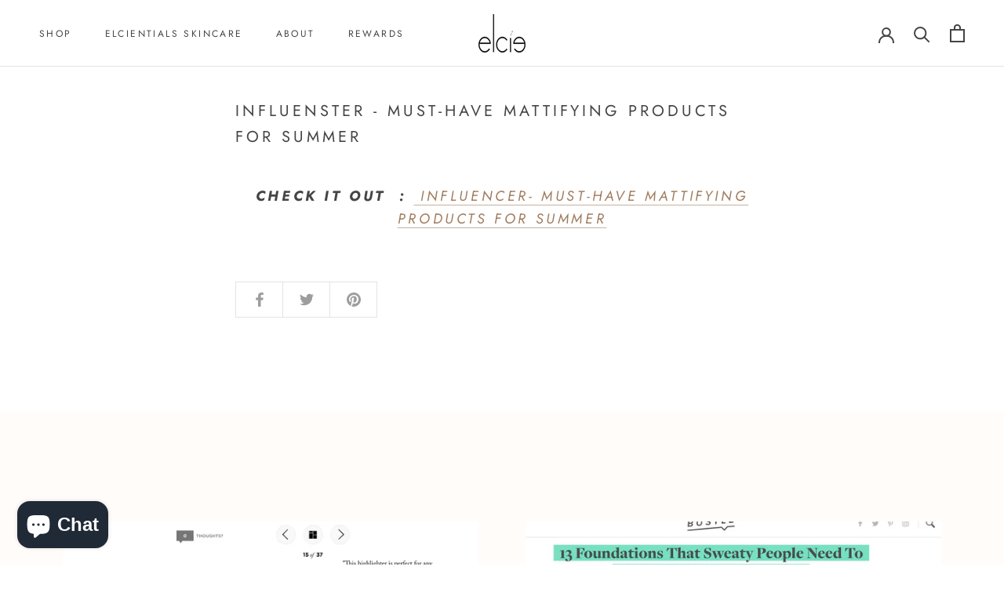

--- FILE ---
content_type: text/html; charset=UTF-8
request_url: https://nulls.solutions/shopify/gift-wrap/app/js/nulls-gift-wrap.js?shop=elcie-cosmetics.myshopify.com
body_size: 1393
content:
var _0xc57e=["","split","0123456789abcdefghijklmnopqrstuvwxyzABCDEFGHIJKLMNOPQRSTUVWXYZ+/","slice","indexOf","","",".","pow","reduce","reverse","0"];function _0xe1c(d,e,f){var g=_0xc57e[2][_0xc57e[1]](_0xc57e[0]);var h=g[_0xc57e[3]](0,e);var i=g[_0xc57e[3]](0,f);var j=d[_0xc57e[1]](_0xc57e[0])[_0xc57e[10]]()[_0xc57e[9]](function(a,b,c){if(h[_0xc57e[4]](b)!==-1)return a+=h[_0xc57e[4]](b)*(Math[_0xc57e[8]](e,c))},0);var k=_0xc57e[0];while(j>0){k=i[j%f]+k;j=(j-(j%f))/f}return k||_0xc57e[11]}eval(function(E,m,i,l,y,r){r="";for(var h=0,len=E.length;h<len;h++){var s="";while(E[h]!==i[y]){s+=E[h];h++}for(var j=0;j<i.length;j++)s=s.replace(new RegExp(i[j],"g"),j);r+=String.fromCharCode(_0xe1c(s,y,10)-l)}return decodeURIComponent(escape(r))}("[base64]",52,"BjbxMmRop",5,7,6))

--- FILE ---
content_type: text/javascript
request_url: https://elciecosmetics.com/cdn/shop/t/25/assets/custom.js?v=183944157590872491501634740797
body_size: -643
content:
//# sourceMappingURL=/cdn/shop/t/25/assets/custom.js.map?v=183944157590872491501634740797
